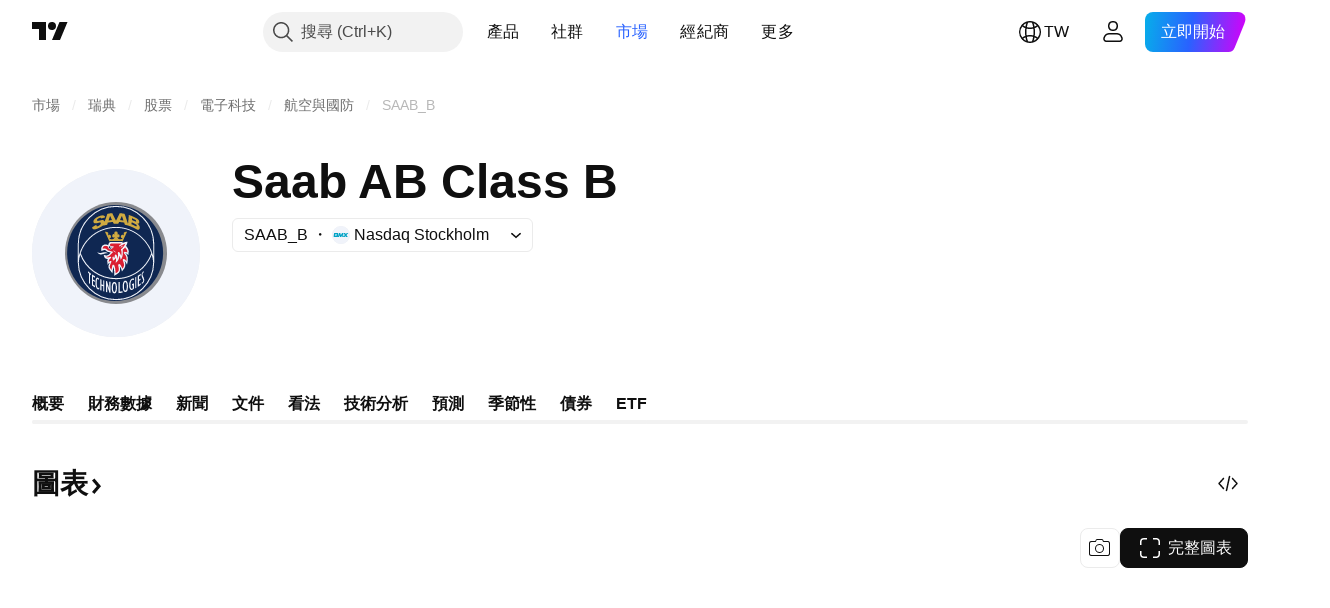

--- FILE ---
content_type: image/svg+xml
request_url: https://s3-symbol-logo.tradingview.com/saab-ab-ser-b--big.svg
body_size: 3498
content:
<!-- by TradingView --><svg width="56" height="56" fill="none" xmlns="http://www.w3.org/2000/svg"><path fill="#F0F3FA" d="M0 0h56v56H0z"/><path d="M28.002 45.002c9.39 0 17.002-7.612 17.002-17.002 0-9.39-7.612-17.002-17.002-17.002C18.612 10.998 11 18.61 11 28c0 9.39 7.612 17.002 17.002 17.002Z" fill="#898A8E"/><path d="M27.701 12c-8.836 0-16 7.164-16 16 0 8.837 7.164 16 16 16 8.837 0 16-7.163 16-16 0-8.836-7.163-16-16-16Z" fill="#0F2752"/><path d="M37.01 16.028a12.64 12.64 0 0 0-9.008-3.74 12.64 12.64 0 0 0-9.008 3.74 12.699 12.699 0 0 0-3.73 9.028l.002 6.135v.006a12.697 12.697 0 0 0 3.728 8.775 12.642 12.642 0 0 0 9.008 3.74c3.402 0 6.601-1.328 9.008-3.74a12.696 12.696 0 0 0 3.728-8.8l.002-6.116c0-3.41-1.325-6.617-3.73-9.028Zm-.243 23.685A12.302 12.302 0 0 1 28 43.353a12.3 12.3 0 0 1-8.765-3.64 12.351 12.351 0 0 1-3.627-8.529c.05-.897.197-1.774.434-2.622a12.805 12.805 0 0 0 11.924 8.169c5.325 0 10.066-3.27 11.95-8.19.25.834.41 1.695.478 2.571a12.355 12.355 0 0 1-3.628 8.601ZM16.234 28.015a12.114 12.114 0 0 1 3.256-5.06c2.312-2.151 5.35-3.336 8.553-3.336 3.129 0 6.132 1.202 8.457 3.386a12.567 12.567 0 0 1 3.27 5.001c-1.723 5.012-6.45 8.376-11.778 8.376a12.464 12.464 0 0 1-11.758-8.367Zm24.164 1.014a12.842 12.842 0 0 0-3.69-6.24c-2.388-2.244-5.474-3.48-8.69-3.48-3.29 0-6.41 1.218-8.785 3.429a12.445 12.445 0 0 0-3.627 6.174v-3.844c0-3.32 1.289-6.44 3.63-8.787a12.3 12.3 0 0 1 8.766-3.64 12.3 12.3 0 0 1 8.765 3.64 12.357 12.357 0 0 1 3.631 8.787v3.961Z" fill="#F0F3FA"/><path d="M25.13 14.951c.668-.169 1.615-.249 1.615-.249L28 17.277l1.256-2.575s.858.078 1.615.25l1.148 3.362.258-2.98c.846.238 1.614.568 2.545 1.066.836.447.976.953.912 1.476-.003.008-.072.53-.696.306-.014 0 1.083.574.841 1.648-.09.385-.475.582-1.056.255a12.93 12.93 0 0 0-1.781-.876c-1.202-.469-2.08-.62-2.08-.62l-.243-.714c-.79-.162-1.678-.215-1.678-.215l-.287.63a22.267 22.267 0 0 0-1.507 0l-.287-.63c-.771.04-1.677.215-1.677.215l-.243.714c-.399.082-.795.179-1.268.32l.07-.22c-.773.617-1.44.894-1.44.9-.505.247-1.885.946-2.219.27-.104-.157-.094-.48-.094-.48.408-.269.997-.57 1.416-.805 0 0-.21.851.65.393.306-.149.624-.365.769-.688.198-.557-.412-.448-.64-.38-.389.114-1.827.603-1.832-.368-.003-.692.93-1.4 1.93-1.811 1.498-.617 2.014-.055 1.974.411-.607.17-.736.217-1.25.388.011-.173-.118-.431-.752-.173-.618.304-.776.545-.688.806.113.35 1.08-.023 1.322-.075 1.355-.29 1.178.625 1.176.65 0 0 .959-2.776.965-2.776Zm.376 2.243c.265-.056.74-.126 1.167-.166-.002.005-.646-1.412-.646-1.412l-.52 1.578Zm7.663 1.224c.355.135.96.433 1.25.599 0 0 .303.225.452.03.117-.23.032-.455-.473-.724-.326-.19-.942-.454-1.173-.547l-.056.642Zm.124-1.41s.52.216.87.38c.131.062.208.127.364.136.124-.014.17-.088.183-.149.04-.345-.35-.499-.484-.567a10.35 10.35 0 0 0-.88-.4l-.053.6Zm-3.965.02c.413.039.67.068 1.166.166.005.001-.52-1.578-.52-1.578l-.646 1.412Z" fill="#CFAA41"/><path d="M21.773 27.735c.41.187.743.321 1.106.27.823-.117 1.067-.442 1.82-.222.343.1.613.383.613.383s-.195-.07-.407-.082c-.803-.048-1.446.57-2.234.368-.709-.181-.898-.718-.898-.718Z" fill="#F0F3FA"/><path d="M26.248 27.845c-.261.225-.837 1.458-2.295.764-.042.148.05.623.281.956.198.317.72.45 1.094.41-.45.418-.153 1.052-.11 1.995.255-.518.711-.742.711-.742s-.464.842-.466 1.288c-.033.71.698 1.325 1.336 2.263.19-1.096.145-1.494.346-2.135.17.378.351 2.25.289 2.99 1.098-.88 2.361-.904 1.804-3.223.333.417.65 1.255.743 1.745.518-.843 1.74-1.382.804-3.608.51.417.693 1.136.897 1.407.15-1.068.757-2.699-.573-3.928l.008-.008c.333.109.754.41.99.757-.008-.958.603-1.507-.745-3.158.25-.413.428-.9.503-1.398-.51.06-1.111.163-1.551.392a.433.433 0 0 0-.357-.247l-3.893.001c-.269 0-.516.362-.668 1.058-.012-.007-.137-.108-.306-.173-.474-.18-1.584-.193-1.91.82-.185.476-.037 1.31-.037 1.31s1.214-.91 1.806.146m.903-1.062c-.195-.116-.334-.48-.101-.665.166-.131.648.114.288.5.334.192.532-.126.543-.24l.115-.01c-.046.235-.379.722-.845.415Z" fill="#F0F3FA"/><path d="M29.931 24c.132 0 .235.21.235.21l1.529-3.31c-1.648.001-1.058 1.095-1.031 1.159.027.064-.083.034-.083.034a.573.573 0 0 0-.968.41.577.577 0 0 0 .721.552s-1.111 1.056-2.004-.312c-.067-.104.094.122.352.121a.57.57 0 0 0 0-1.137.562.562 0 0 0-.325.102v-.009a.569.569 0 0 0-.351-1.015l-.008-.003a.57.57 0 0 0-.351 1.016v.009a.568.568 0 1 0-.326 1.035c.26.001.42-.225.352-.122-.892 1.37-2.004.312-2.004.312a.568.568 0 1 0-.246-.962s-.11.03-.083-.033c.027-.064.616-1.158-1.03-1.159l1.527 3.31s.104-.208.235-.208h3.86Z" fill="#CFAA41"/><path d="M31.758 27.854c.086-.359.046-.863-.73-1.695-.246.27-.519.513-.796.74.097 1.012.138 2.568-.713 3.38 0 0 .011-.661-.361-1.378-.038.902-.444 1.827-1.263 2.387 0 0 .139-.626.047-1.733-.134.41-.459.828-.953.99l-.21-1.141s.408-.29.41-.302c-.002.012.131.649.131.649.434-.41.09-1.067.502-1.214.218-.069.334.095.403.232.192.396.196.734.203 1.163.257-.602.267-1.196.174-1.874-.029-.232.081-.354.218-.393.148-.032.264.05.362.167.257.321.427.743.528 1.119.168-.572.188-1.385-.013-1.95-.024-.11-.06-.23-.06-.23.592-.503 1.134-1.09 1.446-1.833-.828.244-1.914.9-1.914.9l-.224-.239.858-.669c.054-.042.077-.104-.077-.108l-3.17.004c-.3 0-.598.095-.601.6l.396.335s.487-.181.952.14l-.062.27s-.204-.14-.309-.062c-.26.673-.697.77-1.055.638-.395-.163-.454-.626-.516-.874-.68-.394-1.744-.46-1.824.742.727-.33 1.47.072 1.669.479l1.889.546c-.644.481-1.51 2.005-2.573 1.51.737.8 1.562-.2 1.825.219.268.446-.97.56-.769 1.694.183-.187.554-.58.808-.345.146.135.076.326.028.383-.536 1.137-.768 1.66.108 2.56.186-1.387.263-1.763.63-1.776.535-.002.708 2.33.736 2.91 1.064-.691 1.227-.815.887-2.516-.07-.304-.024-.479.184-.56.223-.083.414.068.506.214.25.388.507.84.653 1.302.271-.45.984-.763.207-2.643-.128-.232-.105-.431.07-.54.388-.26.91.387 1.094.697-.037-.664.286-1.493-.753-2.546-.168-.203-.168-.354-.028-.493.224-.232.759-.028 1.05.144Z" fill="#DB1E31"/><path d="M26.97 27.21c.56-.109.463.394 1.102.517-.535.202-.779-.429-1.101-.516ZM30.389 25.522c-.212.337-.533.628-.927.72.177-.292.518-.68.927-.72ZM18.984 34.861c-.122-.105-.206-.172-.334-.321l-.002-.53c.33.342.683.648 1.05.92l.004.516c-.13-.096-.256-.204-.382-.305v3.165c-.104-.084-.234-.188-.336-.276v-3.169ZM20 35.132c.418.314.688.442 1 .624v.504c-.207-.12-.428-.202-.663-.376l.007.974c.223.146.5.256.656.347v.428c-.189-.111-.441-.2-.653-.347v1.25c.208.139.362.234.65.403l.004.537c-.498-.312-.558-.35-1.001-.66v-3.684ZM22.415 40.051c-1.004.546-1.58-1.718-1.087-3.448.093-.327.39-.748 1.04.002l.003.465c-.516-.74-.77-.52-.792.655-.037 2.088.445 2.057.837 1.795l-.001.531ZM22.732 36.685c.137.063.197.09.403.162v1.616c.188.066.382.125.58.168l-.002-1.586c.171.067.252.083.386.119l.001 3.692c-.134-.036-.25-.073-.383-.114l.005-1.662a13.172 13.172 0 0 1-.587-.19v1.642a4.504 4.504 0 0 1-.403-.171v-3.676ZM24.665 37.322c.149.043.223.058.346.086.218.698.49 1.736.711 2.432h.01l.003-2.3c.125.026.264.059.393.073v3.671c-.114-.013-.189-.03-.303-.046-.22-.703-.536-1.664-.753-2.37-.003 0-.006.002-.01 0l.01 2.225a14.322 14.322 0 0 1-.407-.084v-3.687ZM28.841 37.694c.145-.01.261-.025.419-.046v3.205c.303-.012.605-.063.885-.11l-.004.484c-.426.07-.875.124-1.299.155v-3.688ZM34 39.842c-.78.983-1.674.522-1.607-1.283.044-1.189.624-2.266 1.607-2.028v.491c-1.337-.602-1.265 1.974-1.101 2.515.152.503.468.417.704.257l-.007-1.096c-.09.04-.19.094-.282.132l.004-.441c.227-.095.476-.199.682-.318v1.771ZM34.409 36.09c.127-.066.242-.133.366-.203l.013 3.702c-.124.07-.25.139-.377.205l-.002-3.703ZM35.287 35.593c.351-.205.635-.436.945-.667l-.014.514c-.198.147-.381.277-.588.415l.003 1.027c.219-.127.346-.215.55-.378l-.006.431c-.2.158-.345.264-.544.383l-.005 1.226c.25-.16.431-.295.639-.45l-.002.48c-.312.256-.657.519-1.002.732l.024-3.713ZM36.545 37.788c.225.156.608-.265.49-.78-.13-.567-.56-1.057-.504-1.744.001-.01.098-.97.746-1.197l.002.434c-.43.08-.447.568-.447.589a.938.938 0 0 0 .05.339c.1.264.248.553.357.81.467 1.103-.144 2.031-.691 2.025l-.003-.476ZM28.317 39.563c0 1.055-.185 1.915-.868 1.91-.615-.003-.867-.855-.867-1.91s.252-1.91.867-1.91c.649 0 .868.855.868 1.91Zm-.868-1.439c-.317.002-.48.671-.48 1.457 0 .785.163 1.423.48 1.421.313-.001.48-.636.48-1.421 0-.786-.167-1.458-.48-1.457ZM31.98 39.12c0 1.044-.185 1.895-.868 1.89-.615-.002-.868-.846-.868-1.89 0-1.045.253-1.892.868-1.892.649 0 .868.847.868 1.892Zm-.868-1.425c-.316.002-.48.665-.48 1.442 0 .777.163 1.408.48 1.407.313-.002.48-.63.48-1.407s-.167-1.443-.48-1.442Z" fill="#F0F3FA"/></svg>

--- FILE ---
content_type: image/svg+xml
request_url: https://s3-symbol-logo.tradingview.com/hanetf-icav-airline-hotel-cruise.svg
body_size: 390
content:
<!-- by TradingView --><svg width="18" height="18" viewBox="0 0 18 18" fill="none" xmlns="http://www.w3.org/2000/svg">
<rect width="18" height="18" fill="#F0F3FA"/>
<path d="M6.38962 13H3.50638C3.50638 13 4.00002 12.6698 4.00002 11.5307V7.03714C4.00002 6.08626 3.39993 5.52992 3.39993 5.52992L5.70002 5V7.86917C6.08067 7.47957 6.94667 7 7.65312 7C8.44344 7 9.00237 7.52414 9.00237 8.87288V11.5274C9.00237 12.6979 9.67576 12.9967 9.67576 12.9967H6.84022C6.84022 12.9967 7.30002 12.8168 7.30002 11.5274V8.82831C7.30002 8.16962 7.07248 7.85596 6.59829 7.85596C6.37732 7.85596 5.86938 7.94346 5.70002 8.01775V11.5258C5.70002 12.759 6.38962 13 6.38962 13Z" fill="black"/>
<path d="M11.1538 10.303C11.1437 10.4489 11.1437 10.5845 11.1437 10.7185C11.1437 11.6403 11.6435 12.224 12.3297 12.224C12.9396 12.224 13.5496 11.8652 14.0477 11.3262L14.1138 11.4051C13.7817 11.9785 12.8617 13 11.7418 13C10.61 13 10 12.0661 10 10.8644C10 8.83176 11.9078 7 13.3039 7C14.046 7 14.6 7.33648 14.6 8.04378C14.6 8.81974 14.0477 9.65064 11.1538 10.303ZM11.1657 10.1725C13.0836 9.63348 13.6038 8.58455 13.6038 7.93219C13.6038 7.4721 13.3818 7.25923 13.0599 7.25923C12.3619 7.25923 11.3758 8.63262 11.1657 10.1725Z" fill="#004250"/>
</svg>


--- FILE ---
content_type: image/svg+xml
request_url: https://s3-symbol-logo.tradingview.com/saab-ab-ser-b.svg
body_size: 1380
content:
<!-- by TradingView --><svg width="18" height="18" fill="none" xmlns="http://www.w3.org/2000/svg"><path fill="#F0F3FA" d="M0 0h18v18H0z"/><path d="M9 3a6 6 0 1 0 0 12A6 6 0 0 0 9 3Z" fill="#0F2752"/><path d="M6.276 8.908c.178.082.323.14.48.118.358-.051.464-.192.791-.097a.694.694 0 0 1 .266.167s-.085-.03-.177-.036c-.349-.02-.628.247-.97.16a.55.55 0 0 1-.39-.312Z" fill="#F0F3FA"/><path d="M8.22 8.956c-.114.098-.364.633-.997.332-.019.064.022.27.122.415.086.138.313.196.475.178-.195.182-.066.457-.048.867.11-.225.309-.322.309-.322s-.202.365-.202.56c-.015.307.303.574.58.981.082-.476.063-.648.15-.927.074.165.152.977.125 1.299.477-.383 1.026-.393.784-1.4.145.181.282.546.322.758.225-.366.756-.6.35-1.567.221.181.3.494.39.611.064-.463.328-1.172-.25-1.706l.004-.003a.923.923 0 0 1 .43.329c-.004-.416.262-.655-.324-1.372.109-.18.186-.39.219-.607-.222.026-.483.071-.674.17a.188.188 0 0 0-.155-.107H8.14c-.117 0-.225.158-.29.46-.006-.003-.06-.047-.134-.075-.205-.079-.687-.084-.829.356-.08.207-.016.569-.016.569s.527-.396.784.063m.392-.46c-.084-.051-.145-.21-.043-.29.072-.057.281.05.125.217.145.084.23-.054.236-.104l.05-.004c-.02.102-.165.313-.368.18Z" fill="#F0F3FA"/><path d="M9.819 7.34a.18.18 0 0 1 .102.038l.664-1.437c-.716 0-.46.475-.448.503.012.027-.036.014-.036.014a.249.249 0 0 0-.42.178.25.25 0 0 0 .313.24s-.483.459-.87-.136c-.03-.045.04.054.152.053a.247.247 0 1 0-.14-.45V6.34a.247.247 0 0 0-.153-.441l-.004-.001a.247.247 0 0 0-.152.441v.004a.247.247 0 1 0-.141.45c.112 0 .182-.098.153-.054-.388.595-.87.136-.87.136a.247.247 0 1 0-.107-.418s-.049.013-.037-.014c.012-.028.268-.503-.447-.504l.663 1.438s.045-.036.102-.036H9.82Z" fill="#CFAA41"/><path d="M10.612 8.96c.038-.156.02-.375-.316-.736a3.237 3.237 0 0 1-.346.321c.042.44.06 1.116-.31 1.468 0 0 .005-.287-.157-.598-.016.391-.193.793-.548 1.036 0 0 .06-.272.02-.752a.668.668 0 0 1-.414.43l-.09-.496s.176-.126.177-.131l.057.282c.188-.178.04-.463.218-.527.095-.03.145.041.175.1.083.172.085.32.088.505.112-.261.116-.519.076-.813-.013-.101.035-.154.095-.171.064-.014.114.022.157.072.111.14.185.323.229.486.073-.248.081-.6-.006-.847-.01-.047-.026-.1-.026-.1.257-.218.493-.473.628-.795-.36.106-.831.39-.831.39l-.097-.103.372-.29c.024-.019.034-.046-.033-.048l-1.377.002c-.13 0-.26.041-.26.26l.171.146s.212-.079.414.06l-.027.118s-.089-.06-.134-.026c-.113.292-.303.334-.459.276-.171-.07-.197-.271-.224-.38-.295-.17-.757-.199-.792.323.316-.143.638.031.725.208l.82.237c-.28.21-.656.871-1.117.656.32.347.678-.087.792.095.117.194-.42.243-.333.736.079-.081.24-.253.35-.15.064.058.034.141.013.166-.233.494-.334.721.047 1.112.08-.602.114-.766.273-.771.232-.001.308 1.011.32 1.263.462-.3.532-.353.385-1.092-.03-.132-.01-.208.08-.243.097-.037.18.029.22.092.108.169.22.366.283.566.118-.195.428-.331.09-1.148-.056-.1-.046-.187.03-.234.169-.113.395.168.475.302-.016-.288.125-.648-.326-1.105-.073-.089-.073-.154-.013-.214.098-.101.33-.013.456.062Z" fill="#DB1E31"/><path fill-rule="evenodd" clip-rule="evenodd" d="M9.108 5.204c-1.378 0-2.292.57-2.52.782l-.816-.879c.448-.417 1.653-1.103 3.336-1.103 1.685 0 2.813.689 3.226 1.136l-.882.814c-.168-.182-.966-.75-2.344-.75Z" fill="#CFAA41"/><path fill-rule="evenodd" clip-rule="evenodd" d="M8.948 12.57c1.755 0 2.93-.725 3.24-1.014l.817.879c-.532.494-1.997 1.335-4.057 1.335-2.062 0-3.427-.843-3.911-1.367l.88-.815c.24.259 1.276.982 3.03.982Z" fill="#CBCBCB"/></svg>

--- FILE ---
content_type: image/svg+xml
request_url: https://s3-symbol-logo.tradingview.com/amundi.svg
body_size: 145
content:
<!-- by TradingView --><svg width="18" height="18" viewBox="0 0 18 18" xmlns="http://www.w3.org/2000/svg"><path fill="#019DE0" d="M0 0h18v18H0z"/><path d="M6.21 5h-.93L3 11h1.05l.45-1.17H7L7.45 11h1.04L6.21 5ZM4.9 8.7l.84-2.3.86 2.3H4.9ZM9.9 6H9v5h1V7.45c.15-.18.48-.33.79-.37.2-.02.4 0 .52.12.18.2.19.64.19.77V11h1V7.37c.2-.15.49-.31.77-.34.18-.02.36 0 .5.13.23.19.23.61.23.8V11h1V8.04c0-.52-.06-1.17-.44-1.6a1.56 1.56 0 0 0-1.1-.44c-.47.02-.91.19-1.3.5-.17-.22-.5-.42-.85-.48a1.72 1.72 0 0 0-1.37.48L9.9 6ZM15 12H3v1h12v-1Z" fill="#fff"/></svg>